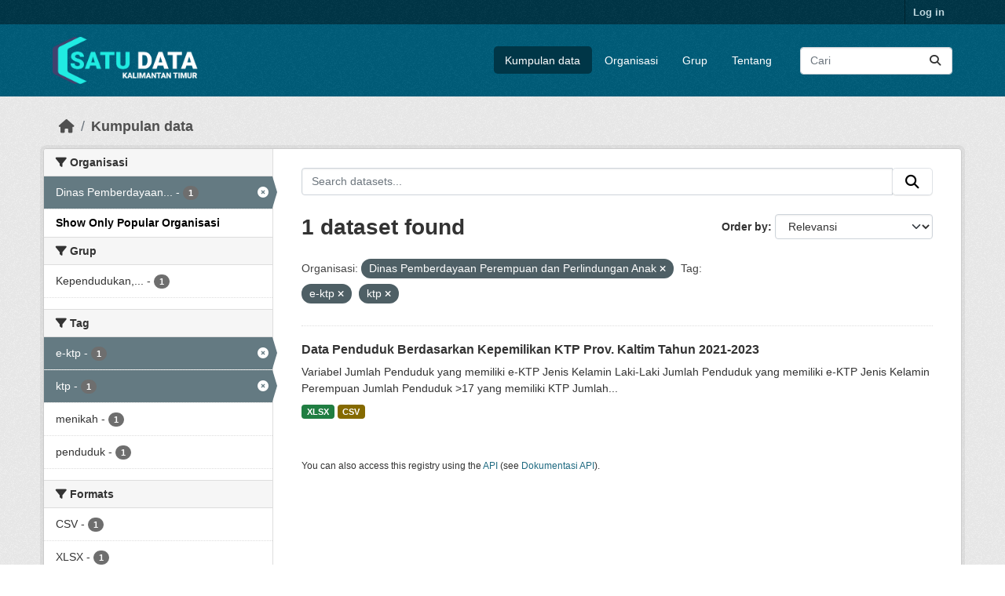

--- FILE ---
content_type: text/html; charset=utf-8
request_url: https://data.kaltimprov.go.id/dataset/?_organization_limit=0&organization=dinas-kependudukan-pemberdayaan-perempuan-dan-perlindungan-anak&tags=e-ktp&tags=ktp
body_size: 5755
content:
<!DOCTYPE html>
<!--[if IE 9]> <html lang="id" class="ie9"> <![endif]-->
<!--[if gt IE 8]><!--> <html lang="id"  > <!--<![endif]-->
  <head>
    <meta charset="utf-8" />
      <meta name="csrf_field_name" content="_csrf_token" />
      <meta name="_csrf_token" content="ImRmZTlmZTJmZmY1NzViNDc1MjdlZjEwYTZlNTk4OTQ3M2UwMmE4NjYi.aW4l2g.5AZ4arLA46k8E7gfH5TeT_1xOs0" />

      <meta name="generator" content="ckan 2.11.2" />
      <meta name="viewport" content="width=device-width, initial-scale=1.0">
    <title>Kumpulan data - Satu Data</title>

    
    
    <link rel="shortcut icon" href="/base/images/ckan.ico" />
    
    
        <link rel="alternate" type="text/n3" href="https://data.kaltimprov.go.id/catalog.n3"/>
        <link rel="alternate" type="text/turtle" href="https://data.kaltimprov.go.id/catalog.ttl"/>
        <link rel="alternate" type="application/rdf+xml" href="https://data.kaltimprov.go.id/catalog.xml"/>
        <link rel="alternate" type="application/ld+json" href="https://data.kaltimprov.go.id/catalog.jsonld"/>
    

  
    
      
      
      
    
    

  


    
    <link href="/webassets/base/757e28ef_main.css" rel="stylesheet"/>
<link href="/webassets/ckanext-harvest/c95a0af2_harvest_css.css" rel="stylesheet"/>
<link href="/webassets/ckanext-activity/8dd77216_activity.css" rel="stylesheet"/>
    
    

  </head>

  
  <body data-site-root="https://data.kaltimprov.go.id/" data-locale-root="https://data.kaltimprov.go.id/" >

    
    <div class="visually-hidden-focusable"><a href="#content">Skip to main content</a></div>
  

  
    

 
<div class="account-masthead">
  <div class="container">
     
    <nav class="account not-authed" aria-label="Account">
      <ul class="list-unstyled">
        
        <li><a href="/user/login">Log in</a></li>
         
      </ul>
    </nav>
     
  </div>
</div>

<header class="masthead">
  <div class="container">
      
    <nav class="navbar navbar-expand-lg navbar-light">
      <hgroup class="header-image navbar-left">

      
      
      <a class="logo" href="/">
        <img src="/uploads/admin/2023-02-13-035211.417002logo-with-text-dark2.png" alt="Satu Data"
          title="Satu Data" />
      </a>
      
      

       </hgroup>
      <button class="navbar-toggler" type="button" data-bs-toggle="collapse" data-bs-target="#main-navigation-toggle"
        aria-controls="main-navigation-toggle" aria-expanded="false" aria-label="Toggle navigation">
        <span class="fa fa-bars text-white"></span>
      </button>

      <div class="main-navbar collapse navbar-collapse" id="main-navigation-toggle">
        <ul class="navbar-nav ms-auto mb-2 mb-lg-0">
          
            
              
              

              <li class="active"><a href="/dataset/">Kumpulan data</a></li><li><a href="/organization/">Organisasi</a></li><li><a href="/group/">Grup</a></li><li><a href="/about">Tentang</a></li>
            
          </ul>

      
      
          <form class="d-flex site-search" action="/dataset/" method="get">
              <label class="d-none" for="field-sitewide-search">Search Datasets...</label>
              <input id="field-sitewide-search" class="form-control me-2"  type="text" name="q" placeholder="Cari" aria-label="Search datasets..."/>
              <button class="btn" type="submit" aria-label="Submit"><i class="fa fa-search"></i></button>
          </form>
      
      </div>
    </nav>
  </div>
</header>

  
    <div class="main">
      <div id="content" class="container">
        
          
            <div class="flash-messages">
              
                
              
            </div>
          

          
            <div class="toolbar" role="navigation" aria-label="Breadcrumb">
              
                
                  <ol class="breadcrumb">
                    
<li class="home"><a href="/" aria-label="Beranda"><i class="fa fa-home"></i><span> Beranda</span></a></li>
                    
  <li class="active"><a href="/dataset/">Kumpulan data</a></li>

                  </ol>
                
              
            </div>
          

          <div class="row wrapper">
            
            
            

            
              <aside class="secondary col-md-3">
                
                
  <div class="filters">
    <div>
      
        

    
    
	
	    
		<section class="module module-narrow module-shallow">
		    
			<h2 class="module-heading">
			    <i class="fa fa-filter"></i>
			    Organisasi
			</h2>
		    
		    
			
			    
				<nav aria-label="Organisasi">
				    <ul class="list-unstyled nav nav-simple nav-facet">
					
					    
					    
					    
					    
					    <li class="nav-item  active">
						<a href="/dataset/?_organization_limit=0&amp;tags=e-ktp&amp;tags=ktp" title="Dinas Pemberdayaan Perempuan dan Perlindungan Anak ">
						    <span class="item-label">Dinas Pemberdayaan...</span>
						    <span class="hidden separator"> - </span>
						    <span class="item-count badge">1</span>

							<span class="facet-close"> <i class="fa fa-solid fa-circle-xmark"></i></span>
						</a>
					    </li>
					
				    </ul>
				</nav>

				<p class="module-footer">
				    
					<a href="/dataset/?organization=dinas-kependudukan-pemberdayaan-perempuan-dan-perlindungan-anak&amp;tags=e-ktp&amp;tags=ktp" class="read-more">Show Only Popular Organisasi</a>
				    
				</p>
			    
			
		    
		</section>
	    
	
    

      
        

    
    
	
	    
		<section class="module module-narrow module-shallow">
		    
			<h2 class="module-heading">
			    <i class="fa fa-filter"></i>
			    Grup
			</h2>
		    
		    
			
			    
				<nav aria-label="Grup">
				    <ul class="list-unstyled nav nav-simple nav-facet">
					
					    
					    
					    
					    
					    <li class="nav-item ">
						<a href="/dataset/?_organization_limit=0&amp;organization=dinas-kependudukan-pemberdayaan-perempuan-dan-perlindungan-anak&amp;tags=e-ktp&amp;tags=ktp&amp;groups=kependudukan" title="Kependudukan, Pemberdayaan Perempuan dan Perlindungan Anak">
						    <span class="item-label">Kependudukan,...</span>
						    <span class="hidden separator"> - </span>
						    <span class="item-count badge">1</span>

							
						</a>
					    </li>
					
				    </ul>
				</nav>

				<p class="module-footer">
				    
					
				    
				</p>
			    
			
		    
		</section>
	    
	
    

      
        

    
    
	
	    
		<section class="module module-narrow module-shallow">
		    
			<h2 class="module-heading">
			    <i class="fa fa-filter"></i>
			    Tag
			</h2>
		    
		    
			
			    
				<nav aria-label="Tag">
				    <ul class="list-unstyled nav nav-simple nav-facet">
					
					    
					    
					    
					    
					    <li class="nav-item  active">
						<a href="/dataset/?_organization_limit=0&amp;organization=dinas-kependudukan-pemberdayaan-perempuan-dan-perlindungan-anak&amp;tags=ktp" title="">
						    <span class="item-label">e-ktp</span>
						    <span class="hidden separator"> - </span>
						    <span class="item-count badge">1</span>

							<span class="facet-close"> <i class="fa fa-solid fa-circle-xmark"></i></span>
						</a>
					    </li>
					
					    
					    
					    
					    
					    <li class="nav-item  active">
						<a href="/dataset/?_organization_limit=0&amp;organization=dinas-kependudukan-pemberdayaan-perempuan-dan-perlindungan-anak&amp;tags=e-ktp" title="">
						    <span class="item-label">ktp</span>
						    <span class="hidden separator"> - </span>
						    <span class="item-count badge">1</span>

							<span class="facet-close"> <i class="fa fa-solid fa-circle-xmark"></i></span>
						</a>
					    </li>
					
					    
					    
					    
					    
					    <li class="nav-item ">
						<a href="/dataset/?_organization_limit=0&amp;organization=dinas-kependudukan-pemberdayaan-perempuan-dan-perlindungan-anak&amp;tags=e-ktp&amp;tags=ktp&amp;tags=menikah" title="">
						    <span class="item-label">menikah</span>
						    <span class="hidden separator"> - </span>
						    <span class="item-count badge">1</span>

							
						</a>
					    </li>
					
					    
					    
					    
					    
					    <li class="nav-item ">
						<a href="/dataset/?_organization_limit=0&amp;organization=dinas-kependudukan-pemberdayaan-perempuan-dan-perlindungan-anak&amp;tags=e-ktp&amp;tags=ktp&amp;tags=penduduk" title="">
						    <span class="item-label">penduduk</span>
						    <span class="hidden separator"> - </span>
						    <span class="item-count badge">1</span>

							
						</a>
					    </li>
					
				    </ul>
				</nav>

				<p class="module-footer">
				    
					
				    
				</p>
			    
			
		    
		</section>
	    
	
    

      
        

    
    
	
	    
		<section class="module module-narrow module-shallow">
		    
			<h2 class="module-heading">
			    <i class="fa fa-filter"></i>
			    Formats
			</h2>
		    
		    
			
			    
				<nav aria-label="Formats">
				    <ul class="list-unstyled nav nav-simple nav-facet">
					
					    
					    
					    
					    
					    <li class="nav-item ">
						<a href="/dataset/?_organization_limit=0&amp;organization=dinas-kependudukan-pemberdayaan-perempuan-dan-perlindungan-anak&amp;tags=e-ktp&amp;tags=ktp&amp;res_format=CSV" title="">
						    <span class="item-label">CSV</span>
						    <span class="hidden separator"> - </span>
						    <span class="item-count badge">1</span>

							
						</a>
					    </li>
					
					    
					    
					    
					    
					    <li class="nav-item ">
						<a href="/dataset/?_organization_limit=0&amp;organization=dinas-kependudukan-pemberdayaan-perempuan-dan-perlindungan-anak&amp;tags=e-ktp&amp;tags=ktp&amp;res_format=XLSX" title="">
						    <span class="item-label">XLSX</span>
						    <span class="hidden separator"> - </span>
						    <span class="item-count badge">1</span>

							
						</a>
					    </li>
					
				    </ul>
				</nav>

				<p class="module-footer">
				    
					
				    
				</p>
			    
			
		    
		</section>
	    
	
    

      
        

    
    
	
	    
		<section class="module module-narrow module-shallow">
		    
			<h2 class="module-heading">
			    <i class="fa fa-filter"></i>
			    Licenses
			</h2>
		    
		    
			
			    
				<nav aria-label="Licenses">
				    <ul class="list-unstyled nav nav-simple nav-facet">
					
					    
					    
					    
					    
					    <li class="nav-item ">
						<a href="/dataset/?_organization_limit=0&amp;organization=dinas-kependudukan-pemberdayaan-perempuan-dan-perlindungan-anak&amp;tags=e-ktp&amp;tags=ktp&amp;license_id=cc-nc" title="Creative Commons Non-Commercial (Any)">
						    <span class="item-label">Creative Commons...</span>
						    <span class="hidden separator"> - </span>
						    <span class="item-count badge">1</span>

							
						</a>
					    </li>
					
				    </ul>
				</nav>

				<p class="module-footer">
				    
					
				    
				</p>
			    
			
		    
		</section>
	    
	
    

      
    </div>
    <a class="close no-text hide-filters"><i class="fa fa-times-circle"></i><span class="text">close</span></a>
  </div>

              </aside>
            

            
              <div class="primary col-md-9 col-xs-12" role="main">
                
                
  <section class="module">
    <div class="module-content">
      
        
      
      










<form id="dataset-search-form" class="search-form" method="get" data-module="select-switch">

  
    <div class="input-group search-input-group">
      <input aria-label="Search datasets..." id="field-giant-search" type="text" class="form-control input-lg" name="q" value="" autocomplete="off" placeholder="Search datasets...">
      
      <span class="input-group-btn">
        <button class="btn btn-default btn-lg" type="submit" value="search" aria-label="Submit">
          <i class="fa fa-search"></i>
        </button>
      </span>
      
    </div>
  

  
    <span>






<input type="hidden" name="organization" value="dinas-kependudukan-pemberdayaan-perempuan-dan-perlindungan-anak" />





<input type="hidden" name="tags" value="e-ktp" />





<input type="hidden" name="tags" value="ktp" />



</span>
  

  
    
      <div class="form-group control-order-by">
        <label for="field-order-by">Order by</label>
        <select id="field-order-by" name="sort" class="form-control form-select">
          
            
              <option value="score desc, metadata_modified desc" selected="selected">Relevansi</option>
            
          
            
              <option value="title_string asc">Name Ascending</option>
            
          
            
              <option value="title_string desc">Name Descending</option>
            
          
            
              <option value="metadata_modified desc">Terakhir Dimodifikasi</option>
            
          
            
              <option value="views_recent desc">Populer</option>
            
          
        </select>
        
        <button class="btn btn-default js-hide" type="submit">Go</button>
        
      </div>
    
  

  
    <h1>
    
      

  
  
  
  

1 dataset found
    
    </h1>
  

  
    
      <p class="filter-list">
        
          
          <span class="facet">Organisasi:</span>
          
            <span class="filtered pill">Dinas Pemberdayaan Perempuan dan Perlindungan Anak 
              <a href="/dataset/?_organization_limit=0&amp;tags=e-ktp&amp;tags=ktp" class="remove" title="Remove"><i class="fa fa-times"></i></a>
            </span>
          
        
          
          <span class="facet">Tag:</span>
          
            <span class="filtered pill">e-ktp
              <a href="/dataset/?_organization_limit=0&amp;organization=dinas-kependudukan-pemberdayaan-perempuan-dan-perlindungan-anak&amp;tags=ktp" class="remove" title="Remove"><i class="fa fa-times"></i></a>
            </span>
          
            <span class="filtered pill">ktp
              <a href="/dataset/?_organization_limit=0&amp;organization=dinas-kependudukan-pemberdayaan-perempuan-dan-perlindungan-anak&amp;tags=e-ktp" class="remove" title="Remove"><i class="fa fa-times"></i></a>
            </span>
          
        
      </p>
      <a class="show-filters btn btn-default">Filter Results</a>
    
  

</form>





      
        

  
    <ul class="dataset-list list-unstyled">
    	
	      
	        




  <li class="dataset-item">
    
      <div class="dataset-content">
        
          <h2 class="dataset-heading">
            
              
            
            
    <a href="/dataset/data-penduduk-berdasarkan-kepemilikan-ktp-provinsi-kaltim-tahun-2016-2020" title="Data Penduduk Berdasarkan Kepemilikan KTP Prov. Kaltim Tahun 2021-2023">
      Data Penduduk Berdasarkan Kepemilikan KTP Prov. Kaltim Tahun 2021-2023
    </a>
            
            

              
            



          </h2>
        
        
          
            <div>Variabel Jumlah Penduduk yang memiliki e-KTP Jenis Kelamin Laki-Laki Jumlah Penduduk yang memiliki e-KTP Jenis Kelamin Perempuan Jumlah Penduduk &gt;17 yang memiliki KTP Jumlah...</div>
          
        
      </div>
      
        
          
            <ul class="dataset-resources list-unstyled">
              
                
                <li>
                  <a href="/dataset/data-penduduk-berdasarkan-kepemilikan-ktp-provinsi-kaltim-tahun-2016-2020" class="badge badge-default" data-format="xlsx">XLSX</a>
                </li>
                
                <li>
                  <a href="/dataset/data-penduduk-berdasarkan-kepemilikan-ktp-provinsi-kaltim-tahun-2016-2020" class="badge badge-default" data-format="csv">CSV</a>
                </li>
                
              
            </ul>
          
        
      
    
  </li>

	      
	    
    </ul>
  

      
    </div>

    
      
    
  </section>

  
    <section class="module">
      <div class="module-content">
        
          <small>
            
            
            You can also access this registry using the <a href="/api/3">API</a> (see <a href="http://docs.ckan.org/en/2.11/api/">Dokumentasi API</a>).
          </small>
        
      </div>
    </section>
  

              </div>
            
          </div>
        
      </div>
    </div>
  
    <footer class="site-footer">
  <div class="container">
    
    <div class="row">
      <div class="col-md-8 footer-links">
        
          <ul class="list-unstyled">
            
              <li><a href="/about">About Satu Data</a></li>
            
          </ul>
          <ul class="list-unstyled">
            
              
              <li><a href="http://docs.ckan.org/en/2.11/api/">CKAN API</a></li>
              <li><a href="http://www.ckan.org/">CKAN Association</a></li>
              <li><a href="http://www.opendefinition.org/okd/"><img src="/base/images/od_80x15_blue.png" alt="Open Data"></a></li>
            
          </ul>
        
      </div>
      <div class="col-md-4 attribution">
        
          <p><strong>Powered by</strong> <a class="hide-text ckan-footer-logo" href="http://ckan.org">CKAN</a></p>
        
        
          
<form class="lang-select" action="/util/redirect" data-module="select-switch" method="POST">
  
<input type="hidden" name="_csrf_token" value="ImRmZTlmZTJmZmY1NzViNDc1MjdlZjEwYTZlNTk4OTQ3M2UwMmE4NjYi.aW4l2g.5AZ4arLA46k8E7gfH5TeT_1xOs0"/> 
  <div class="form-group">
    <label for="field-lang-select">Language</label>
    <select id="field-lang-select" name="url" data-module="autocomplete" data-module-dropdown-class="lang-dropdown" data-module-container-class="lang-container">
      
        <option value="/id/dataset/?_organization_limit=0&amp;organization=dinas-kependudukan-pemberdayaan-perempuan-dan-perlindungan-anak&amp;tags=e-ktp&amp;tags=ktp" selected="selected">
          Indonesia
        </option>
      
        <option value="/en/dataset/?_organization_limit=0&amp;organization=dinas-kependudukan-pemberdayaan-perempuan-dan-perlindungan-anak&amp;tags=e-ktp&amp;tags=ktp" >
          English
        </option>
      
        <option value="/pt_BR/dataset/?_organization_limit=0&amp;organization=dinas-kependudukan-pemberdayaan-perempuan-dan-perlindungan-anak&amp;tags=e-ktp&amp;tags=ktp" >
          português (Brasil)
        </option>
      
        <option value="/ja/dataset/?_organization_limit=0&amp;organization=dinas-kependudukan-pemberdayaan-perempuan-dan-perlindungan-anak&amp;tags=e-ktp&amp;tags=ktp" >
          日本語
        </option>
      
        <option value="/it/dataset/?_organization_limit=0&amp;organization=dinas-kependudukan-pemberdayaan-perempuan-dan-perlindungan-anak&amp;tags=e-ktp&amp;tags=ktp" >
          italiano
        </option>
      
        <option value="/cs_CZ/dataset/?_organization_limit=0&amp;organization=dinas-kependudukan-pemberdayaan-perempuan-dan-perlindungan-anak&amp;tags=e-ktp&amp;tags=ktp" >
          čeština (Česko)
        </option>
      
        <option value="/ca/dataset/?_organization_limit=0&amp;organization=dinas-kependudukan-pemberdayaan-perempuan-dan-perlindungan-anak&amp;tags=e-ktp&amp;tags=ktp" >
          català
        </option>
      
        <option value="/es/dataset/?_organization_limit=0&amp;organization=dinas-kependudukan-pemberdayaan-perempuan-dan-perlindungan-anak&amp;tags=e-ktp&amp;tags=ktp" >
          español
        </option>
      
        <option value="/fr/dataset/?_organization_limit=0&amp;organization=dinas-kependudukan-pemberdayaan-perempuan-dan-perlindungan-anak&amp;tags=e-ktp&amp;tags=ktp" >
          français
        </option>
      
        <option value="/el/dataset/?_organization_limit=0&amp;organization=dinas-kependudukan-pemberdayaan-perempuan-dan-perlindungan-anak&amp;tags=e-ktp&amp;tags=ktp" >
          Ελληνικά
        </option>
      
        <option value="/sv/dataset/?_organization_limit=0&amp;organization=dinas-kependudukan-pemberdayaan-perempuan-dan-perlindungan-anak&amp;tags=e-ktp&amp;tags=ktp" >
          svenska
        </option>
      
        <option value="/sr/dataset/?_organization_limit=0&amp;organization=dinas-kependudukan-pemberdayaan-perempuan-dan-perlindungan-anak&amp;tags=e-ktp&amp;tags=ktp" >
          српски
        </option>
      
        <option value="/no/dataset/?_organization_limit=0&amp;organization=dinas-kependudukan-pemberdayaan-perempuan-dan-perlindungan-anak&amp;tags=e-ktp&amp;tags=ktp" >
          norsk
        </option>
      
        <option value="/sk/dataset/?_organization_limit=0&amp;organization=dinas-kependudukan-pemberdayaan-perempuan-dan-perlindungan-anak&amp;tags=e-ktp&amp;tags=ktp" >
          slovenčina
        </option>
      
        <option value="/fi/dataset/?_organization_limit=0&amp;organization=dinas-kependudukan-pemberdayaan-perempuan-dan-perlindungan-anak&amp;tags=e-ktp&amp;tags=ktp" >
          suomi
        </option>
      
        <option value="/ru/dataset/?_organization_limit=0&amp;organization=dinas-kependudukan-pemberdayaan-perempuan-dan-perlindungan-anak&amp;tags=e-ktp&amp;tags=ktp" >
          русский
        </option>
      
        <option value="/de/dataset/?_organization_limit=0&amp;organization=dinas-kependudukan-pemberdayaan-perempuan-dan-perlindungan-anak&amp;tags=e-ktp&amp;tags=ktp" >
          Deutsch
        </option>
      
        <option value="/pl/dataset/?_organization_limit=0&amp;organization=dinas-kependudukan-pemberdayaan-perempuan-dan-perlindungan-anak&amp;tags=e-ktp&amp;tags=ktp" >
          polski
        </option>
      
        <option value="/nl/dataset/?_organization_limit=0&amp;organization=dinas-kependudukan-pemberdayaan-perempuan-dan-perlindungan-anak&amp;tags=e-ktp&amp;tags=ktp" >
          Nederlands
        </option>
      
        <option value="/bg/dataset/?_organization_limit=0&amp;organization=dinas-kependudukan-pemberdayaan-perempuan-dan-perlindungan-anak&amp;tags=e-ktp&amp;tags=ktp" >
          български
        </option>
      
        <option value="/ko_KR/dataset/?_organization_limit=0&amp;organization=dinas-kependudukan-pemberdayaan-perempuan-dan-perlindungan-anak&amp;tags=e-ktp&amp;tags=ktp" >
          한국어 (대한민국)
        </option>
      
        <option value="/hu/dataset/?_organization_limit=0&amp;organization=dinas-kependudukan-pemberdayaan-perempuan-dan-perlindungan-anak&amp;tags=e-ktp&amp;tags=ktp" >
          magyar
        </option>
      
        <option value="/sl/dataset/?_organization_limit=0&amp;organization=dinas-kependudukan-pemberdayaan-perempuan-dan-perlindungan-anak&amp;tags=e-ktp&amp;tags=ktp" >
          slovenščina
        </option>
      
        <option value="/lv/dataset/?_organization_limit=0&amp;organization=dinas-kependudukan-pemberdayaan-perempuan-dan-perlindungan-anak&amp;tags=e-ktp&amp;tags=ktp" >
          latviešu
        </option>
      
        <option value="/th/dataset/?_organization_limit=0&amp;organization=dinas-kependudukan-pemberdayaan-perempuan-dan-perlindungan-anak&amp;tags=e-ktp&amp;tags=ktp" >
          ไทย
        </option>
      
        <option value="/is/dataset/?_organization_limit=0&amp;organization=dinas-kependudukan-pemberdayaan-perempuan-dan-perlindungan-anak&amp;tags=e-ktp&amp;tags=ktp" >
          íslenska
        </option>
      
        <option value="/tr/dataset/?_organization_limit=0&amp;organization=dinas-kependudukan-pemberdayaan-perempuan-dan-perlindungan-anak&amp;tags=e-ktp&amp;tags=ktp" >
          Türkçe
        </option>
      
        <option value="/tl/dataset/?_organization_limit=0&amp;organization=dinas-kependudukan-pemberdayaan-perempuan-dan-perlindungan-anak&amp;tags=e-ktp&amp;tags=ktp" >
          Filipino (Pilipinas)
        </option>
      
        <option value="/ar/dataset/?_organization_limit=0&amp;organization=dinas-kependudukan-pemberdayaan-perempuan-dan-perlindungan-anak&amp;tags=e-ktp&amp;tags=ktp" >
          العربية
        </option>
      
        <option value="/nb_NO/dataset/?_organization_limit=0&amp;organization=dinas-kependudukan-pemberdayaan-perempuan-dan-perlindungan-anak&amp;tags=e-ktp&amp;tags=ktp" >
          norsk bokmål (Norge)
        </option>
      
        <option value="/vi/dataset/?_organization_limit=0&amp;organization=dinas-kependudukan-pemberdayaan-perempuan-dan-perlindungan-anak&amp;tags=e-ktp&amp;tags=ktp" >
          Tiếng Việt
        </option>
      
        <option value="/en_AU/dataset/?_organization_limit=0&amp;organization=dinas-kependudukan-pemberdayaan-perempuan-dan-perlindungan-anak&amp;tags=e-ktp&amp;tags=ktp" >
          English (Australia)
        </option>
      
        <option value="/zh_Hans_CN/dataset/?_organization_limit=0&amp;organization=dinas-kependudukan-pemberdayaan-perempuan-dan-perlindungan-anak&amp;tags=e-ktp&amp;tags=ktp" >
          中文 (简体, 中国)
        </option>
      
        <option value="/da_DK/dataset/?_organization_limit=0&amp;organization=dinas-kependudukan-pemberdayaan-perempuan-dan-perlindungan-anak&amp;tags=e-ktp&amp;tags=ktp" >
          dansk (Danmark)
        </option>
      
        <option value="/hr/dataset/?_organization_limit=0&amp;organization=dinas-kependudukan-pemberdayaan-perempuan-dan-perlindungan-anak&amp;tags=e-ktp&amp;tags=ktp" >
          hrvatski
        </option>
      
        <option value="/gl/dataset/?_organization_limit=0&amp;organization=dinas-kependudukan-pemberdayaan-perempuan-dan-perlindungan-anak&amp;tags=e-ktp&amp;tags=ktp" >
          galego
        </option>
      
        <option value="/pt_PT/dataset/?_organization_limit=0&amp;organization=dinas-kependudukan-pemberdayaan-perempuan-dan-perlindungan-anak&amp;tags=e-ktp&amp;tags=ktp" >
          português (Portugal)
        </option>
      
        <option value="/ro/dataset/?_organization_limit=0&amp;organization=dinas-kependudukan-pemberdayaan-perempuan-dan-perlindungan-anak&amp;tags=e-ktp&amp;tags=ktp" >
          română
        </option>
      
        <option value="/mk/dataset/?_organization_limit=0&amp;organization=dinas-kependudukan-pemberdayaan-perempuan-dan-perlindungan-anak&amp;tags=e-ktp&amp;tags=ktp" >
          македонски
        </option>
      
        <option value="/ne/dataset/?_organization_limit=0&amp;organization=dinas-kependudukan-pemberdayaan-perempuan-dan-perlindungan-anak&amp;tags=e-ktp&amp;tags=ktp" >
          नेपाली
        </option>
      
        <option value="/lt/dataset/?_organization_limit=0&amp;organization=dinas-kependudukan-pemberdayaan-perempuan-dan-perlindungan-anak&amp;tags=e-ktp&amp;tags=ktp" >
          lietuvių
        </option>
      
        <option value="/my_MM/dataset/?_organization_limit=0&amp;organization=dinas-kependudukan-pemberdayaan-perempuan-dan-perlindungan-anak&amp;tags=e-ktp&amp;tags=ktp" >
          မြန်မာ (မြန်မာ)
        </option>
      
        <option value="/uk/dataset/?_organization_limit=0&amp;organization=dinas-kependudukan-pemberdayaan-perempuan-dan-perlindungan-anak&amp;tags=e-ktp&amp;tags=ktp" >
          українська
        </option>
      
        <option value="/zh_Hant_TW/dataset/?_organization_limit=0&amp;organization=dinas-kependudukan-pemberdayaan-perempuan-dan-perlindungan-anak&amp;tags=e-ktp&amp;tags=ktp" >
          中文 (繁體, 台灣)
        </option>
      
        <option value="/gl_ES/dataset/?_organization_limit=0&amp;organization=dinas-kependudukan-pemberdayaan-perempuan-dan-perlindungan-anak&amp;tags=e-ktp&amp;tags=ktp" >
          galego (España)
        </option>
      
        <option value="/es_AR/dataset/?_organization_limit=0&amp;organization=dinas-kependudukan-pemberdayaan-perempuan-dan-perlindungan-anak&amp;tags=e-ktp&amp;tags=ktp" >
          español (Argentina)
        </option>
      
        <option value="/fa_IR/dataset/?_organization_limit=0&amp;organization=dinas-kependudukan-pemberdayaan-perempuan-dan-perlindungan-anak&amp;tags=e-ktp&amp;tags=ktp" >
          فارسی (ایران)
        </option>
      
        <option value="/uk_UA/dataset/?_organization_limit=0&amp;organization=dinas-kependudukan-pemberdayaan-perempuan-dan-perlindungan-anak&amp;tags=e-ktp&amp;tags=ktp" >
          українська (Україна)
        </option>
      
        <option value="/mn_MN/dataset/?_organization_limit=0&amp;organization=dinas-kependudukan-pemberdayaan-perempuan-dan-perlindungan-anak&amp;tags=e-ktp&amp;tags=ktp" >
          монгол (Монгол)
        </option>
      
        <option value="/am/dataset/?_organization_limit=0&amp;organization=dinas-kependudukan-pemberdayaan-perempuan-dan-perlindungan-anak&amp;tags=e-ktp&amp;tags=ktp" >
          አማርኛ
        </option>
      
        <option value="/bs/dataset/?_organization_limit=0&amp;organization=dinas-kependudukan-pemberdayaan-perempuan-dan-perlindungan-anak&amp;tags=e-ktp&amp;tags=ktp" >
          bosanski
        </option>
      
        <option value="/sq/dataset/?_organization_limit=0&amp;organization=dinas-kependudukan-pemberdayaan-perempuan-dan-perlindungan-anak&amp;tags=e-ktp&amp;tags=ktp" >
          shqip
        </option>
      
        <option value="/he/dataset/?_organization_limit=0&amp;organization=dinas-kependudukan-pemberdayaan-perempuan-dan-perlindungan-anak&amp;tags=e-ktp&amp;tags=ktp" >
          עברית
        </option>
      
        <option value="/sr_Latn/dataset/?_organization_limit=0&amp;organization=dinas-kependudukan-pemberdayaan-perempuan-dan-perlindungan-anak&amp;tags=e-ktp&amp;tags=ktp" >
          srpski (latinica)
        </option>
      
        <option value="/eu/dataset/?_organization_limit=0&amp;organization=dinas-kependudukan-pemberdayaan-perempuan-dan-perlindungan-anak&amp;tags=e-ktp&amp;tags=ktp" >
          euskara
        </option>
      
        <option value="/km/dataset/?_organization_limit=0&amp;organization=dinas-kependudukan-pemberdayaan-perempuan-dan-perlindungan-anak&amp;tags=e-ktp&amp;tags=ktp" >
          ខ្មែរ
        </option>
      
    </select>
  </div>
  <button class="btn btn-default d-none " type="submit">Go</button>
</form>


        
      </div>
    </div>
    
  </div>
</footer>
  
  
  
  
  
  
    

  

  

    
    <link href="/webassets/vendor/f3b8236b_select2.css" rel="stylesheet"/>
<link href="/webassets/vendor/53df638c_fontawesome.css" rel="stylesheet"/>
    <script src="/webassets/vendor/240e5086_jquery.js" type="text/javascript"></script>
<script src="/webassets/vendor/5978e33d_vendor.js" type="text/javascript"></script>
<script src="/webassets/vendor/6d1ad7e6_bootstrap.js" type="text/javascript"></script>
<script src="/webassets/vendor/529a0eb7_htmx.js" type="text/javascript"></script>
<script src="/webassets/base/a65ea3a0_main.js" type="text/javascript"></script>
<script src="/webassets/base/b1def42f_ckan.js" type="text/javascript"></script>
<script src="/webassets/tracking/8b59a308_tracking.js" type="text/javascript"></script>
<script src="/webassets/activity/0fdb5ee0_activity.js" type="text/javascript"></script>
  </body>
</html>